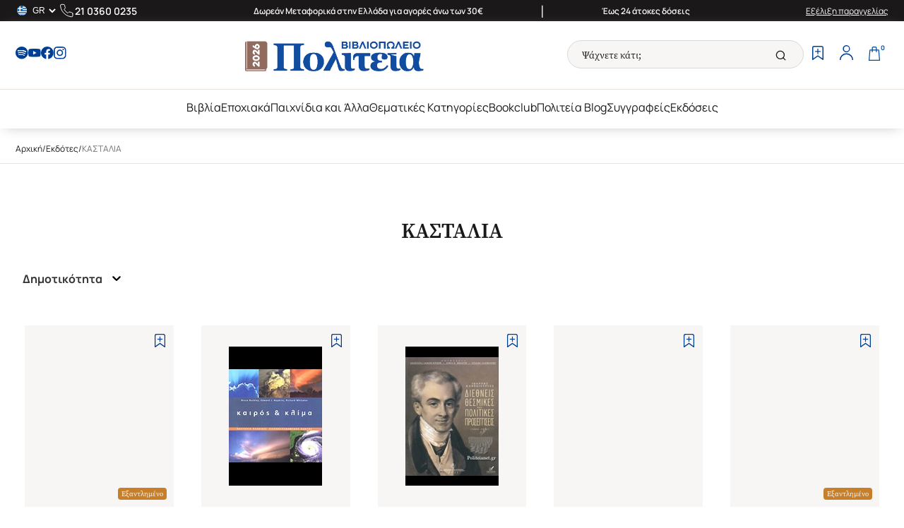

--- FILE ---
content_type: text/css
request_url: https://www.politeianet.gr/assets/Pagination.CyyKeJS-.css
body_size: -125
content:
#pagination{display:flex;align-items:center;justify-content:center;gap:13px}#pagination .button{background-color:red;border-radius:100px;height:43px;width:43px;background-color:#fff;display:flex;align-items:center;justify-content:center}#pagination .button.next{transform:rotate(180deg)}#pagination .button.disabled{display:none}#pagination .pages{display:flex;align-items:center;justify-content:center;gap:10px}#pagination .pages a{height:35px;width:36px;display:flex;align-items:center;justify-content:center;color:#1a1818;font-family:Manrope,sans-serif;font-size:18px;text-decoration:none;border:1px solid #1a1818;transition:.3s;border-radius:5px}#pagination .pages a#disabled{pointer-events:none;border:none}#pagination .pages a:hover,#pagination .pages a.active{background-color:#1a1818;color:#fff}#pagination .pages a.large-number{padding:0 35px}


--- FILE ---
content_type: text/javascript
request_url: https://www.politeianet.gr/assets/index.DilAIbqE.js
body_size: -40
content:
const __vite__mapDeps=(i,m=__vite__mapDeps,d=(m.f||(m.f=["assets/Newsletter.CuIPhkrn.js","assets/index-_b5NbuUj.js","assets/index.084OrbZo.css","assets/Checkbox.BCgyMSHO.js","assets/NewsletterStore.DcQ76cFa.js","assets/formHelper.Dlw10Z5A.js","assets/Sitemap.BGAS8y4w.js","assets/useCmsLinks.BPa9y49F.js","assets/chevron.D-rNLTli.js","assets/logo-no-bg.KhR2rczI.js","assets/Badges.C-NsnqC8.js","assets/Copyright.D6P6IPnl.js"])))=>i.map(i=>d[i]);
import{j as t,r as o,_ as r}from"./index-_b5NbuUj.js";const s=o.lazy(()=>r(()=>import("./Newsletter.CuIPhkrn.js"),__vite__mapDeps([0,1,2,3,4,5]))),_=o.lazy(()=>r(()=>import("./Sitemap.BGAS8y4w.js"),__vite__mapDeps([6,1,2,7,8,9]))),e=o.lazy(()=>r(()=>import("./Badges.C-NsnqC8.js"),__vite__mapDeps([10,1,2]))),i=o.lazy(()=>r(()=>import("./Copyright.D6P6IPnl.js"),__vite__mapDeps([11,1,2]))),l=()=>t.jsx("div",{id:"footer",children:t.jsxs(o.Suspense,{fallback:null,children:[t.jsx(s,{}),t.jsx(_,{}),t.jsx(e,{}),t.jsx(i,{})]})});export{l as default};


--- FILE ---
content_type: text/javascript
request_url: https://www.politeianet.gr/assets/Copyright.D6P6IPnl.js
body_size: -110
content:
import{u as t,j as e,F as r}from"./index-_b5NbuUj.js";const n=()=>{const a=new Date().getFullYear(),{t:s}=t();return e.jsx("div",{className:"copyright",children:e.jsxs("div",{className:"container content-wrapper",children:[e.jsxs("span",{className:"brand",children:["© ",a," politeianet.gr All rights reserved."]}),e.jsxs("span",{className:"developed",children:["Designed & Developed by"," ",e.jsx("a",{href:"http://sleed.gr",target:"_blank",children:"Sleed"})]}),e.jsxs("div",{className:"links",children:[e.jsx(r,{to:"/pages/oroi-xrisis",children:s("footer.termsOfUse")}),e.jsx("div",{children:s("footer.and")}),e.jsx(r,{to:"/pages/privacy-policy",children:s("footer.privacyPolicy")})]})]})})};export{n as default};


--- FILE ---
content_type: text/javascript
request_url: https://www.politeianet.gr/assets/show.B_lq4m6o.js
body_size: 2240
content:
import{u as R,K as k,j as s,ax as A,Y as F,bf as I,bg as B,aL as d,n as p,h as x,a5 as E}from"./index-_b5NbuUj.js";import{u as P,a as q}from"./useContributorProducts.CV0X1-TC.js";import{u as L}from"./useFilterState.rVAEDpKL.js";import{u as M}from"./useCustomerRecommendation.BN0I7zxH.js";import{a as O,u as T}from"./useInsertCustomerRecommendation.Ca-YhGSa.js";import{B as U}from"./Breadcrumb.Byg-NT6s.js";import{F as D}from"./FaqsByEntity.mLfx6aVd.js";import H from"./Pagination.CJfiO0XD.js";import{P as G}from"./PageHeaderMeta.CTt7tIMw.js";import{P as K}from"./ProductCard.B4nqJ0Yv.js";import Q from"./Sorting.BzuPNctj.js";import{S as j}from"./star.bs_Df61R.js";import{h as Y,b as z,a as J}from"./schema.DKqzB43q.js";import{a as V}from"./default_author-photo.BX_yjLQh.js";import W from"./NotFound.vopv7ugA.js";/* empty css            */import"./minus.np55g1fm.js";import"./plus.9TLg2HQX.js";import"./chevron.D-rNLTli.js";import"./useApplyFilters.C-zJLaiW.js";import"./emotion-element-f0de968e.browser.esm.Bv3SkPl3.js";import"./emotion-utils.browser.esm.YKnV_D65.js";import"./Availability.Bp0roeXH.js";import"./productHelper.D3Zs9tHX.js";import"./warning-sign.C3yysDpO.js";import"./my-library.CcE77BL4.js";import"./Default Book.CjvRL85a.js";import"./react-select.esm.BK_zdVfr.js";import"./memoize-one.esm.B7n7JzPm.js";import"./setPrototypeOf.DgZC2w_0.js";import"./hoist-non-react-statics.cjs.BArCe1Lb.js";import"./floating-ui.dom.BdWNzvjP.js";import"./react-select-utils.D1ajkxOY.js";import"./logo-no-bg.KhR2rczI.js";const N={author:"contributors.authors",publisher:"contributors.publishers"},X=(m,a)=>m||((a==null?void 0:a.contributorCategoryCode)==="author"?`${a==null?void 0:a.contributorName} ${a==null?void 0:a.contributorSurname}: ${d.t("contributors.meta_supplementary_title")}`:`${a==null?void 0:a.contributorName} ${a==null?void 0:a.contributorSurname} - Όλα τα Βιβλία & Εκδόσεις`),Z=(m,a)=>m||((a==null?void 0:a.contributorCategoryCode)==="author"?d.t("contributors.meta_fallback_description",{contributorName:`${a==null?void 0:a.contributorName} ${a==null?void 0:a.contributorSurname}`}):a!=null&&a.contributorCategoryCode?d.t("publishers.meta_fallback_description",{contributorName:`${a==null?void 0:a.contributorName} ${a==null?void 0:a.contributorSurname}`}):d.t("contributors.meta_general_description",{contributorName:`${a==null?void 0:a.contributorName} ${a==null?void 0:a.contributorSurname}`})),Ee=()=>{var h;const{t:m}=R(),{eurl:a}=k(),{sortingOption:v,viewPerPageOption:g,page:f}=L(),{data:e,isFetching:u}=P(a),r=e==null?void 0:e.contributorCategoryCode,{data:i,isFetching:_}=q(e==null?void 0:e.conId,v??"bestseller",f,g,r),C=O(),y=T(),{data:t,refetch:l}=M(6,e==null?void 0:e.id),S={to_ent:6,to_id:e==null?void 0:e.id},w={nm:e.comb_name,eurl:e.eurl},o=()=>{E()&&C.mutate(S,{onSuccess:()=>{x(m("recommendation.recommendationAdded")),l()},onError:n=>{p(m("recommendation.recommendationError"))}})},c=()=>{y.mutate(t,{onSuccess:()=>{x(m("recommendation.recommendationRemoved")),l()},onError:n=>{p(m("recommendation.recommendationError"))}})};return u?s.jsx(A,{withSpace:!0}):e!=null&&e.id?s.jsxs("div",{id:"contributor",children:[(e==null?void 0:e.id)&&s.jsx(G,{page_title:X(e.mt,e),meta_keywords:e.mk,meta_description:Z(e.md,e),image:F(e.img1),disable_indexation:e.disable_indexation,disable_follow:e.disable_follow,canonical_url:e.canonical_url,schema:[Y(e),z(w,i.items??[]),J(i.items??[])]}),s.jsxs("div",{className:`${r?"contributor-page":"publisher-page"}`,children:[s.jsx(U,{breadcrumbItems:r==="author"?[{nm:m(N[r]),eurl:"/contributors"}]:r==="publisher"?[{nm:m(N[r]),eurl:"/publishers"}]:[],currentName:e==null?void 0:e.comb_name}),r==="author"?s.jsx("div",{className:"page-content",children:s.jsx("div",{className:"section-content content-wrapper",children:e!=null&&e.bio||e!=null&&e.img1?s.jsxs(s.Fragment,{children:[s.jsx("div",{className:"main-cover",children:s.jsxs("div",{className:"cover",children:[s.jsx("button",{className:t?"favorite-bio active":"favorite-bio",onClick:()=>t?c():o(),children:s.jsx(j,{})}),e!=null&&e.img1?s.jsx("div",{className:"placeholder-image",children:s.jsx("img",{src:I(e.img1),alt:"contributor"})}):s.jsx("div",{className:"author-image",children:s.jsx("img",{src:V,alt:"contributor"})})]})}),s.jsxs("div",{className:"info-section",children:[s.jsxs("div",{className:"panel",children:[s.jsx("h1",{className:"name",children:e.h1||(e==null?void 0:e.comb_name)}),s.jsx("div",{className:"bio",children:s.jsx(B,{className:"html html-container",html:e.bio})})]}),s.jsxs("div",{className:"extra-info",children:[e.contributorCountryName&&s.jsxs("div",{className:"country",children:[s.jsxs("div",{className:"title",children:[m("contributors.origin"),":"]}),s.jsx("div",{className:"text",children:e.contributorCountryName})]}),e.contributorCountryName&&s.jsxs("div",{className:"categories",children:[s.jsxs("div",{className:"title",children:[m("contributors.genre"),":"]}),s.jsx("div",{className:"text",children:e.contributorCategoryName})]}),((h=e.awards)==null?void 0:h.length)>0&&s.jsxs("div",{className:"awards",children:[s.jsxs("div",{className:"title",children:[m("contributors.awards"),":"]}),s.jsx("div",{className:"text",children:e.awards.map((n,$)=>s.jsxs("span",{"data-id":n.id,children:[n.nm,$!==e.awards.length-1&&", "]},n.id))})]})]})]})]}):s.jsxs("div",{className:"minimal-section main-cover",children:[s.jsx("h1",{className:"name",children:e.h1||(e==null?void 0:e.comb_name)}),s.jsx("div",{className:"cover",children:s.jsx("button",{className:t?"favorite active ":"favorite ",onClick:()=>t?c():o(),children:s.jsx(j,{})})})]})})}):s.jsx("div",{className:"page-content",children:s.jsx("div",{className:"section-content content-wrapper",children:s.jsx("div",{className:"minimal-section main-cover",children:s.jsx("h1",{className:"name",children:e.h1||(e==null?void 0:e.comb_name)})})})}),s.jsx("div",{className:"products-section",children:s.jsxs("div",{className:"content-wrapper",children:[s.jsx("div",{className:"products-header",children:s.jsx("div",{className:"sorting-container",children:s.jsx("div",{className:"sorting-wraper",children:s.jsx(Q,{defaultSorting:"bestseller","data-test-id":"contr-sorting"})})})}),s.jsx("div",{className:"products-container",children:s.jsx("div",{className:"products",children:_?s.jsx("h3",{children:m("contributors.loadingBooks")}):i!=null&&i.items.length?i.items.map(n=>s.jsx(K,{product:n,className:"small"},n.id)):s.jsx("h3",{children:m("contributors.noBooksFound")})})})]})}),s.jsx(H,{totalCount:i==null?void 0:i.total_count}),s.jsx("div",{className:"faq-container",children:s.jsx(D,{faqTitle:m("contributors.frequentlyAskedQuestions",{topic:e.comb_name}),entityType:6,entityId:e.id})})]})]}):s.jsx(W,{})};export{Ee as default};


--- FILE ---
content_type: text/javascript
request_url: https://www.politeianet.gr/assets/useCmsLinks.BPa9y49F.js
body_size: -260
content:
import{V as n,I as t,bD as l}from"./index-_b5NbuUj.js";const u=(s={sh:!1,sm:!1,sf:!1,sf1:!1,sf2:!1,sf3:!1,sf4:!1,ss:!1,sb:!1})=>{const a=n();return t({queryKey:["cms-links",s,{lang:a}],queryFn:()=>l(s).then(e=>e.items).catch(()=>[]),placeholderData:(e,f)=>f&&e.length>0?e:[],enabled:Object.values(s).some(e=>e===!0),refetchOnWindowFocus:!1})};export{u};


--- FILE ---
content_type: text/javascript
request_url: https://www.politeianet.gr/assets/default_author-photo.BX_yjLQh.js
body_size: 1995
content:
const t="data:image/svg+xml,%3csvg%20xmlns='http://www.w3.org/2000/svg'%20xmlns:xlink='http://www.w3.org/1999/xlink'%20width='594.865'%20height='638.316'%20viewBox='0%200%20594.865%20638.316'%3e%3cdefs%3e%3cclipPath%20id='clip-path'%3e%3crect%20id='Rectangle_174518'%20data-name='Rectangle%20174518'%20width='506.905'%20height='415.264'%20transform='translate(0%200)'%20fill='none'%20stroke='%23707070'%20stroke-width='1'/%3e%3c/clipPath%3e%3c/defs%3e%3cg%20id='default_author-photo'%20transform='translate(-16%20-234)'%3e%3cg%20id='Group_179715'%20data-name='Group%20179715'%20transform='translate(16%20234)'%3e%3ccircle%20id='Ellipse_281'%20data-name='Ellipse%20281'%20cx='230.704'%20cy='230.704'%20r='230.704'%20transform='translate(31.036%2081.729)'%20fill='%23f8f6f4'/%3e%3crect%20id='_53218103c4636c973e0664b5317d4f95'%20data-name='53218103c4636c973e0664b5317d4f95'%20width='594.865'%20height='638.316'%20rx='10'%20transform='translate(0%200)'%20fill='%23f8f6f4'/%3e%3c/g%3e%3cg%20id='Group_181518'%20data-name='Group%20181518'%20transform='translate(60%20345.064)'%3e%3cg%20id='Group_181517'%20data-name='Group%20181517'%20transform='translate(0%20-0.002)'%20clip-path='url(%23clip-path)'%3e%3cpath%20id='Path_64808'%20data-name='Path%2064808'%20d='M27.209,356.325c4.486-7.049,25.153-60.719,48.7-57.114s29.078,7.69,71.853,15.38,54.551,8.731,70.892,3.6,25.794-13.457,37.329-11.054,30.76,12.336,34.445,19.065,3.685,22.269-3.2,17.943S258.389,320.6,259.35,328.288s9.773,13.618,15.861,15.7,11.054,2.243,12.176,5.607,2.4,15.38-8.491,13.458-37.809-15.06-26.114-15.38,30.279,18.744,24.672,22.269-14.1-.961-26.114-1.121-128.167-14.9-130.409-14.1-54.951,29.8-41.174,36.207,116.356,30.119,130.912,26.915,123.979-36.367,120.454-39.411-44.858-15.861-42.135-13.778,29.318,12.5,26.114,14.1-32.843,9.452-35.887,6.408-10.414-15.861-17.3-11.375-36.207,25.313-48.062,25.473S85.525,391.891,93.7,384.682s20.987-9.933,14.9-12.336-68.889-7.167-69.851-13.757,14.1-40.073,25.633-46.8S97.7,318.516,115.644,274.3s1.6-121.758-14.1-117.272S48.356,240.655,32.656,260.52s-31,38.45-28.357,60.318,18.985,30.279,18.744,26.194-27.4-33.4-3.845-54.551S89.61,156.705,114.843,149.256s65.525-2.8,79.3-7.61,49.344-20.346,50.466-28.2-3.2-30.44,1.121-38.61,14.739-.32,14.579,6.568,2.083,20.346,4.326,19.545S280.5,61.061,322.312,72.276s58.8,46.7,66.727,31.8,11.135-38.69,5.367-57.915S367.01,7.507,338.493,4.508s-55.752,7.69-66.326,20.507-24.841,48.744-17.145,43.369C304.238,34.01,405.052,39,379.827,113.129c-3.365,9.887-9.132,24.352-15.7,28.517s-29.478,23.39-37.969,34.285S301,200.763,282.9,199.321s-35.566-45.179-35.566-60.4,4.967-25.313,6.408-22.589,6.036,36.794,12.817,56.073c18.527,52.678,91.639-26.595,98.528-23.871s21.548,17.543,44.378,42.055,39.171,48.062,55.031,61.039,55.272,46.38,41.814,48.062-33.163-17.783-53.109-6.729-39.892,34.845-48.3,34.365-31.961-13.938-41.574-10.093-19.545,24.031-24.672,36.527-9.292,26.274-6.088,28.2,7.69,3.845,11.7-1.923S351.31,361.772,358.039,352s16.341-20.987,10.894-19.225-11.855,5.287-17.943,20.987-10.093,28.357-5.447,30.92,8.972,3.525,14.579-2.4,24.352-37.969,19.225-36.848-21.468,25.954-21.628,33.8,8.171,13.938,12.656,8.972,13.3-32.042,20.186-33.323,12.817.32,8.331,6.569-17.623,17.463-16.341,22.589,5.127,4.646,8.491,1.762,15.54-21.147,28.036-22.429,23.07-.16,48.7-9.773,42.775-24.512,41.975-34.445'%20transform='translate(-3.439%20-3.437)'%20fill='none'%20stroke='%23231f20'%20stroke-width='1'/%3e%3c/g%3e%3c/g%3e%3c/g%3e%3c/svg%3e";export{t as a};
